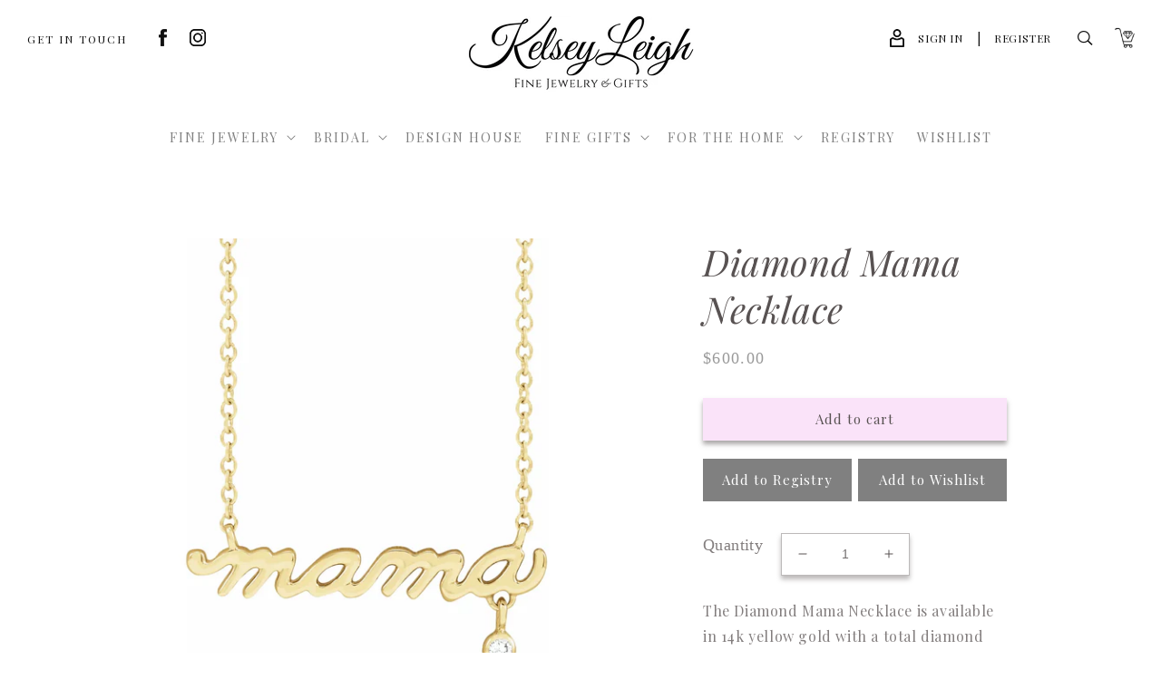

--- FILE ---
content_type: text/css
request_url: https://shopkelseyleigh.com/cdn/shop/t/22/assets/custom.css?v=155406262713590943801679256521
body_size: 3268
content:
@font-face{font-family:handsettingregular;src:url(handsetting-webfont.woff2) format("woff2"),url(handsetting-webfont.woff) format("woff");font-weight:400;font-style:normal}.header.page-width{max-width:100%;padding-top:10px}.header__inline-menu{font-family:Playfair Display,serif;text-transform:uppercase;font-size:14px;padding-top:10px;letter-spacing:2px}.header__inline-menu ul>li{padding:0 20px}.page-contact__header{display:none}.page-contact .main-page-title{font-family:Playfair Display,serif}.contact.page-width{max-width:950px}.contact h2.title{font-size:40px;text-align:center}.contact .subtext{padding:0 40px 60px;text-align:center;font-size:18px}.contact .field input[type=text],.contact .field input[type=email],.contact .field input[type=tel],.contact .field textarea{font-size:16px;color:#333;border:1px solid #cacaca}.contact .field input[type=text],.contact .field input[type=email],.contact .field input[type=tel]{height:53px}.contact .field textarea{height:120px}.contact .field:before,.contact .field:after{box-shadow:none}.contact .field__label{top:15px;color:#333}.contact .contact__button button{border:1px solid #e0e0e0;color:#333;font-size:12px;font-weight:500;margin:0 auto;display:block;background:none;cursor:pointer;width:222px;height:51px;text-transform:uppercase;letter-spacing:5px;box-shadow:none}.contact .contact__fields{grid-column-gap:25px}.contact .contact__button button:before,.contact .contact__button button:after{display:none}.contact-image{text-align:center;padding:60px 20px 0}.contact-image img{display:block;margin:0 auto}.contact-details{padding:20px;text-align:center;font-size:24px;color:#999}.contact-details p{margin:0}.contact-details a{color:#333;text-decoration:none;transition:all .2s ease-in}.contact-details a:hover{color:#999;text-decoration:none}.image404{text-align:center;padding:20px 20px 40px}.image404 img{display:block;margin:0 auto;max-width:100%}.content404{max-width:600px;margin:0 auto;text-align:center;color:#999;transition:all .2s ease-in;font-size:14px}.content404 a{color:#333;text-decoration:underline}.content404 a:hover{color:#999;text-decoration:underline}footer.footer{display:none;border:0}footer{font-size:14px;padding-bottom:40px}.footer-social ul{padding:40px 20px;display:flex;align-items:center;justify-content:center;max-width:1440px;margin:0 auto;list-style:none}.footer-social ul li{margin:0 40px;opacity:1;transition:all .2s ease-in}.footer-social ul li:hover{opacity:.6}.footer-content{padding:20px;max-width:1440px;margin:0 auto;display:flex;flex-direction:row;flex-wrap:wrap}.footer-logo-section{width:36%;padding-right:10%}.footer-logo-section a{color:#333}.footer-content p{margin-bottom:20px}.footer-links{width:18%;padding-right:20px}.footer-content h3{font-size:18px;font-family:Montserrat;font-weight:500;margin-bottom:30px}.footer-links ul{list-style:none;padding:0}.footer-links ul li{padding:0 0 10px}.footer-links a{color:#666;text-decoration:none;transition:all .2s ease-in;border-bottom:1px solid transparent}.footer-links a:hover{color:#000;border-bottom:1px solid #000}.footer-newsletter{width:28%;padding-left:40px}.footer-newsletter .email{border:1px solid #cacaca;padding:10px 50px 10px 10px;height:45px;line-height:25px;width:100%;font-size:14px;font-family:Montserrat}.newsletter-form{position:relative}.newsletter-form button{position:absolute;top:0;right:0;width:50px;height:45px;background:url(/cdn/shop/files/icon-plane.png?v=1651117744) center no-repeat;border:0;cursor:pointer}.instagram-section{padding:60px 20px;max-width:1440px;margin:0 auto;text-align:center}.subheader{font-size:14px;margin-bottom:10px;text-transform:uppercase;letter-spacing:2px;font-weight:400;margin-top:0}.instagram-section h2{font-size:40px;font-family:Playfair Display,serif;margin-top:0;margin-bottom:60px}.instagram-images{display:flex;flex-wrap:wrap;padding:20px 0;margin:0 -20px}.instagram-images__item{padding:0 20px;width:25%}.instagram-images__item img{max-width:100%}h2{font-size:40px;margin-bottom:50px;margin-top:0}.visit-us{padding:60px 20px;max-width:1440px;margin:0 auto;text-align:center}.visit-us__image{padding:20px;border:1px solid #cacaca;display:inline-block;margin-bottom:40px}.visit-us__image img{display:block;margin:0;max-width:100%}.visit-us__links{text-align:center}.visit-us__links a{display:inline-block;width:260px;height:70px;border:1px solid #cacaca;font-size:12px;letter-spacing:5px;text-transform:uppercase;text-decoration:none;padding:0 20px;vertical-align:middle;margin:0 15px;color:#333;font-weight:500;line-height:1.4;transition:all .2s ease-in;background-color:transparent}.visit-us__links a:hover{background-color:#cacaca;color:#fff}.visit-us__links a span{display:flex;width:100%;height:100%;justify-content:center;align-items:center}.visit-us__links a span em{font-style:normal}.about-us-home{padding:100px 20px;background-color:#eae6e3;text-align:center}.about-us-home .quote{font-size:20px;font-weight:400;line-height:1.8;max-width:600px;margin:0 auto}.about-us-home .quote span.author{padding-top:30px;font-weight:700;font-size:16px}.custom-collection__home-page{padding:60px 20px}.custom-collection__home-page .top-text{max-width:730px;margin:0 auto;text-align:center;color:#999;font-size:18px}.signature{font-family:handsettingregular;font-size:46px;color:#666}.all-about-kelsey__wrapper{padding:0 20px}.all-about-kelsey{padding:80px 20px;max-width:1140px;margin:0 auto;display:flex;flex-direction:row;align-items:center;justify-content:center;flex-wrap:wrap}.all-about-kelsey__left{width:50%;padding-right:140px;padding-top:110px}.all-about-kelsey__left img{max-width:100%}.all-about-kelsey__right{width:50%;padding-left:140px;padding-top:40px}.btn-read-more{display:inline-block;width:260px;height:70px;border:1px solid #cacaca;font-size:12px;letter-spacing:5px;text-transform:uppercase;text-decoration:none;padding:0 20px;vertical-align:middle;margin:20px 0 0;color:#333;font-weight:500;line-height:70px;text-align:center;transition:all .2s ease-in;background-color:#fff}.btn-read-more:hover{background-color:#cacaca;color:#fff}.collection-list{max-width:1140px;margin:0 auto;display:flex;flex-wrap:wrap;flex-direction:row;padding-top:40px}.collection-item{object-fit:cover;position:relative}.collection-item__wrapper{height:100%}.collection-item-top{width:50%;padding:15px}.collection-item-bottom{width:100%;padding:15px}.collection-item img{width:100%;height:100%;object-fit:cover}.collection-item-details{max-width:318px;display:flex;padding:10px;border:1px solid #fff;flex-direction:column;position:absolute;top:50%;left:50%;transform:translate(-50%,-50%);min-height:158px}.collection-item-details a{background-color:#fff;display:flex;flex-direction:column;width:100%;height:100%;padding:20px 40px;text-align:center;min-height:147px;min-width:297px;font-size:24px;color:#666;font-family:Playfair Display,serif;text-decoration:none;line-height:1;text-transform:uppercase;align-items:center;justify-content:center;transition:all .2s ease-in}.collection-item-details a:hover{background-color:#fffc}.collection-item-details a span{font-family:Montserrat;font-size:12px;color:#999;letter-spacing:5px;text-transform:uppercase;display:inline-block;padding-top:10px}.slideshow .subheader{margin-bottom:0}.slideshow h2.banner__heading.h1{font-size:40px}.slideshow .banner__buttons{margin-top:50px!important}.slideshow .banner__buttons a.button{width:265px;height:70px;border:1px solid #fff;background-color:transparent;color:#fff;text-transform:uppercase;font-family:Montserrat;letter-spacing:5px;font-size:12px;transition:all .2s ease-in;font-weight:500}.slideshow .banner__buttons a.button:hover{color:#cacaca;background-color:#fff}.slideshow__controls{border:0!important}.slideshow__controls .slider-button{width:80px;height:80px;top:50%;transform:translateY(-50%);position:absolute;z-index:99}.slider-button--prev{left:70px;color:#fff!important;background:url(/cdn/shop/files/slider-arrow-prev.png?v=1654735955) center no-repeat!important}.slider-button--next{right:70px;color:#fff!important;background:url(/cdn/shop/files/slider-arrow-next.png?v=1654735955) center no-repeat!important}.slideshow__controls .slider-button svg{width:80px;height:80px;display:none}.slideshow__controls{position:unset!important;z-index:99!important;height:0;border:0}.slider-counter,.slideshow__autoplay.slider-button{display:none!important}.header__icons{height:100%;padding-top:10px}.header__search{display:inline-flex!important}.hidden{display:none!important}.header__icon--account{width:auto!important;text-decoration:none!important;cursor:default;color:#101010!important}.header__icon--account a{color:#101010!important;font-size:12px;font-family:Playfair Display,serif;display:inline-block;vertical-align:middle;padding:0 15px;text-decoration:none!important;text-transform:uppercase;cursor:pointer;white-space:nowrap}.header__top-right{padding-top:10px;justify-self:start;height:100%;display:flex;flex-direction:row;align-items:flex-start;justify-content:flex-start}.header__social{font-family:Playfair Display,serif;font-size:12px;color:#101010;text-transform:uppercase;letter-spacing:2px}.header__social ul{display:inline-block;vertical-align:middle;list-style:none;margin-left:20px;padding:0}.header__social ul li{display:inline-block;vertical-align:middle;padding:0 15px;opacity:1;transition:all .2s ease-in}.header__social ul li:hover{opacity:.6}.predictive-search__item--link{grid-template-columns:9rem 1fr}.cart-count-bubble{bottom:20px;background-color:#101010}.header__inline-menu a{color:gray}.header__inline-menu a:hover{color:#a6a6a6}.site-nav__item{position:unset}.nav__dropdown-wrapper,.site-nav__link-wrapper{position:relative}.site-nav__link-wrapper{min-height:64px;display:flex;flex-direction:row;align-items:center}.megamenu{width:auto;max-width:100%;position:absolute;background:transparent;top:auto;left:0;right:0;margin:0 auto;display:block;padding:0 20px;text-align:left;z-index:20;background-color:#fffffff2}.site-nav>li:hover>.megamenu{display:flex}.megamenu__item-wrapper{display:flex;max-width:1140px;margin:0 auto;padding:50px 0;flex-direction:row;align-items:stretch;justify-content:center;flex-wrap:wrap;background:transparent;flex:1 1 auto}.megamenu__item{width:33.33%;flex-basis:33.33%;padding:20px;height:100%;display:block}.megamenu__item .grid-product__link{width:80%;display:block;margin:0 auto}.megamenu__item h3{font-size:16px;font-family:Poppins,sans-serif;margin:0 0 30px;text-transform:uppercase;color:#666;font-weight:500}.megamenu__item>ul{margin:0;text-transform:uppercase;font-family:Poppins,sans-serif;font-weight:300;font-size:16px;list-style:none;padding-left:0}.megamenu__item>ul li{padding-right:5px;margin-bottom:25px;line-height:18px;padding-left:0}.megamenu__item>ul li a{color:#666;text-decoration:none}.megamenu__item>ul.two-columns{columns:2;-webkit-columns:2;-moz-columns:2}.megamenu__item-image{text-align:center;font-size:16px;font-family:Poppins,sans-serif;text-transform:uppercase;font-weight:300}.megamenu__item-image img{display:block;margin:0 auto 20px;max-width:100%}.megamenu__item-image a.text-link{font-size:16px;font-family:Poppins,sans-serif;text-transform:uppercase;font-weight:500}.site-header--sticky .megamenu{top:64px}.has-megamenu{position:unset;padding-left:1.2rem}summary.header__menu-item.list-menu__item{padding-bottom:2.7rem;border-bottom:3px solid #fff}summary .icon-caret{top:18px}.has-megamenu .header__menu-item.list-menu__item{padding-left:0}details[open]>.header__menu-item.list-menu__item{border-bottom:3px solid #7a7a7a}details>.header__menu-item:hover span{text-decoration:none}details[open]>.header__menu-item{text-decoration:none}#menu-drawer .megamenu__item-wrapper{padding-top:0}#menu-drawer .megamenu__item{padding:20px;width:100%;flex-basis:100%}#menu-drawer .megamenu__item-image a.text-link{color:#666}#menu-drawer .megamenu__item h3{margin-bottom:20px}#menu-drawer .megamenu__item ul li{padding-bottom:10px}button.thumbnail{border-color:#fff}.product__media-list{margin-bottom:5px}.thumbnail--narrow img{width:100%!important;object-fit:contain}.shipping-returns-icons{list-style:none;display:flex;flex-direction:row;flex-wrap:wrap;align-items:flex-start;justify-content:start;margin:0;text-align:center;padding:20px 0 0!important}.shipping-returns-icons li{padding:0 10px;font-size:12px;font-family:Montserrat;font-weight:500;color:#999;width:33.33%;flex-basis:33.33%;word-break:normal;line-height:1.4}.shipping-returns-icons img{display:block;margin:0 auto 10px;border:0!important;height:32px}.h4.accordion__title{font-size:18px;font-family:Montserrat;font-weight:500;color:#333}.accordion{border-top:1px solid #cacaca!important;border-bottom:0!important}#shopify-section-template--15953198579952__165529852781e4ee26{background-color:#f7f5f4;padding:60px 20px!important}#shopify-product-reviews{max-width:950px;margin:0 auto!important}#shopify-product-reviews .spr-container{padding:50px;border-color:#cacaca}#shopify-product-reviews .spr-header{text-align:center}#shopify-product-reviews .spr-container .spr-review{border-color:#cacaca}#shopify-product-reviews .spr-review-header-title{font-size:16px;font-family:Montserrat;font-weight:400}#shopify-product-reviews .spr-review-header-byline{font-style:normal}.product__title h1{font-size:40px}.price__container{font-size:18px;font-family:Montserrat;font-weight:400;color:#999}.product .form__label{font-size:18px;font-family:Montserrat;font-weight:500;padding-right:20px}.product-form__quantity,.product-form__input.product-form__input--dropdown,.product-form__buttons{display:flex;flex-direction:row}.product-form__submit{width:100%}.collection-hero__title{text-align:center;font-size:40px}.card__information{display:flex;flex-direction:row}.card__heading.h5{font-size:20px;font-family:Playfair Display,serif;width:66.67%}.card-information{width:33.33%!important;text-align:right}.card-information .price{text-align:right;font-size:18px}.rating-wrapper,.rating-wrapper .rating-count.caption{font-family:Montserrat;font-size:18px;font-weight:400}.rating-wrapper .rating-star{font-size:20px}.badge.soldout{background-color:#d1cbcb;color:#fff;font-family:Montserrat;font-weight:400;border:0;font-size:14px;height:30px;line-height:30px;padding:0 10px;text-transform:uppercase;display:none}.badge.sale{background-color:#b7aeae;color:#fff;font-family:Montserrat;font-weight:400;border:0;font-size:14px;height:30px;line-height:30px;padding:0 10px;text-transform:uppercase}.card__badge.top.right{margin-top:20px}#product-grid .grid__item{padding:0 10px 60px}.page-about-us{font-size:18px}.page-about-us .main-page-title{font-size:40px;margin-bottom:30px}.page-about-us__subcontent{margin:0 auto;text-align:left;display:flex;align-items:flex-start;justify-content:flex-start;flex-wrap:wrap;flex-direction:row;padding-bottom:40px}.page-about-us__subcontent--left{width:40%}.page-about-us__subcontent--left img{max-width:100%}.page-about-us__subcontent--right{width:60%;padding-left:60px;padding-top:40px}.page-about-us__subcontent h5{font-size:14px;letter-spacing:5px;text-transform:uppercase;font-family:Montserrat;margin-bottom:40px;margin-top:0}.page-about-us__content{max-width:920px;text-align:center;margin:0 auto;padding:60px 20px}.page-about-us__banner{background-color:#e3e8ea}.page-about-us__banner-wrapper{max-width:1140px;margin:0 auto;padding:100px 20px;display:flex;flex-direction:row;justify-content:flex-start;align-items:flex-start;color:#fff;font-size:18px;line-height:1.8}.page-about-us__banner-wrapper p{margin-bottom:20px}.page-about-us__banner-content{max-width:40%}.page-about-us__bottom-text{width:100%;padding:40px 20px;background-color:#e3e8ea;font-size:24px;font-weight:600;text-align:center;margin-bottom:30px}.page-about-us__bottom-text-wrapper{max-width:460px;margin:0 auto}.page-repurposing{font-size:18px}.page-repurposing__content{max-width:970px;text-align:center;margin:0 auto;padding:60px 20px}.page-repurposing-header{width:100%;display:flex;flex-direction:row;margin-top:60px;justify-content:start}.page-repurposing-header-image{width:50%;min-height:200px}.page-repurposing-header-content{width:35%;padding:60px 20px 80px 100px}.page-repurposing .main-page-title{font-size:40px;margin-bottom:20px}.page-repurposing-header-content h5{font-size:14px;letter-spacing:5px;text-transform:uppercase;font-family:Montserrat;margin-bottom:60px;margin-top:0}.header__active-menu-item{text-decoration:none}.collection .title.title--primary{font-size:20px}.spr-form-label+input.spr-form-input{border:1px solid #cacaca;padding:10px 50px 10px 10px;height:45px;line-height:25px;width:100%;font-size:14px;font-family:Montserrat;background:#fff}.spr-form-label+.spr-form-input textarea{border:1px solid #cacaca;padding:10px 50px 10px 10px;height:145px;line-height:25px;width:100%;font-size:14px;font-family:Montserrat;background:#fff}.spr-button,.spr-button-primary{display:block;height:45px}.collection-list__item .card,.collection-list__item .card .card__inner{height:100%}.collection-list__item .card__content{position:absolute;top:0;left:0;width:100%;height:100%;display:flex;flex-direction:row;align-items:center;justify-content:flex-start}.card--standard>.card__content .card__information{padding-left:10px!important;padding-right:10px!important}.product--no-media{max-width:100%!important}.product--no-media .product__media-wrapper{display:none}.product--no-media .product__info-wrapper{width:100%;padding:20px;padding:20px!important;margin:0 auto}.product--no-media .product-form>.form{max-width:100%!important;width:100%}@media screen and (min-width:990px){.product__media-wrapper{max-width:50%!important}.product__info-wrapper{max-width:50%!important;padding-left:135px!important}}@media screen and (min-width:750px){.slideshow__text-wrapper.banner__content{padding:30px!important}.page-width{padding:0 30px}.section-template--15953198579952__main-padding{padding-bottom:60px!important}}@media screen and (max-width:1400px){.header__inline-menu ul>li{padding:0}.slider-button--prev{left:30px}.slider-button--next{right:30px}.header__social ul li{padding:0 10px}}@media screen and (max-width:1200px){.all-about-kelsey__right{padding-left:40px}.all-about-kelsey__left{padding-right:40px;padding-top:40px}.slideshow__controls .slider-button.slider-button--prev{left:0}.slideshow__controls .slider-button.slider-button--next{right:0}.header__social ul{margin-left:0}.header__social ul li{padding:0 5px}.page-repurposing-header-content{width:50%;padding:40px}}@media screen and (max-width:989px){.header__icon--account,.header__social{display:none!important}.card__heading.h5{font-size:20px}.price__container{font-size:16px}#product-grid .grid__item{width:49%;max-width:50%;padding:0 10px 40px;margin:0}}@media screen and (max-width:767px){.contact h2.title{font-size:30px;text-align:center}.contact-details{font-size:16px}.contact .subtext{padding:0 0 20px;text-align:center;font-size:18px}.instagram-images__item{width:50%}.footer-logo-section{width:100%;padding-right:0;text-align:center;padding-bottom:20px}.footer-links{width:50%;text-align:center;padding:20px}.footer-newsletter,.all-about-kelsey__right{width:100%;padding-left:0}.all-about-kelsey__left{width:100%}.btn-read-more{width:200px}.all-about-kelsey{padding-left:0;padding-right:0}h2{font-size:30px;margin-bottom:20px}.visit-us__links a{width:200px;margin:0 auto 20px}.instagram-section h2{font-size:30px;margin-bottom:20px}.collection-item-top{width:100%;padding:5px}.collection-item-bottom{width:100%;padding:5px;min-height:270px}.collection-item-details a{min-height:50px;padding:20px;min-width:240px;font-size:20px}.collection-item-details{min-height:50px}.header__icon--cart{margin-right:0}.slideshow h2.banner__heading.h1{font-size:30px;line-height:1.2}.slideshow__controls .slider-button.slider-button--prev{left:0;width:35px;height:65px}.slideshow__controls .slider-button.slider-button--next{right:0;width:35px;height:65px}.page-about-us__banner-content{max-width:100%}.page-repurposing-header-content{width:100%;padding:20px}.page-repurposing-header{flex-wrap:wrap}.page-repurposing-header-image{width:100%;min-height:300px}.page-repurposing .main-page-title{font-size:30px;margin-bottom:10px}.page-repurposing__content{padding:0 20px}.card__heading.h5{font-size:18px}.price__container,.rating-wrapper,.rating-wrapper .rating-count.caption{font-size:14px}.card-information>.price{margin-top:0!important}.custom-collection__home-page{padding:20px 0}.custom-collection__home-page .top-text{padding:0 20px}.all-about-kelsey{padding:20px 0}.about-us-home,.visit-us{padding:40px 20px}.visit-us__image{margin-bottom:20px}.instagram-section{padding:20px}.page-about-us__banner-wrapper{padding:60px 20px}.page-about-us__content,.page-about-us__bottom-text{padding:20px}.page-about-us__subcontent--left{width:100%}.page-about-us__subcontent--right{width:100%;padding-left:0;padding-top:0}.product__title h1{font-size:30px}}@media screen and (min-width:750px){#shopify-section-template--16560030089456__9c1e19d0-a05b-4773-8356-a37307646322{display:none}#shopify-section-template--16560030089456__a080888a-c745-47fd-8c78-f6c16d4fecaa .media>img{object-fit:contain}#shopify-section-template--16560030089456__a080888a-c745-47fd-8c78-f6c16d4fecaa .banner__media{background:#fff}}@media screen and (max-width:749px){#shopify-section-template--16560030089456__a080888a-c745-47fd-8c78-f6c16d4fecaa{display:none}}@media screen and (max-width:560px){.card__heading.h5{font-size:16px}#product-grid .grid__item{width:100%;max-width:100%}.button,.button-label,.shopify-challenge__button,.customer button,button.shopify-payment-button__button--unbranded{font-size:12px}}
/*# sourceMappingURL=/cdn/shop/t/22/assets/custom.css.map?v=155406262713590943801679256521 */
